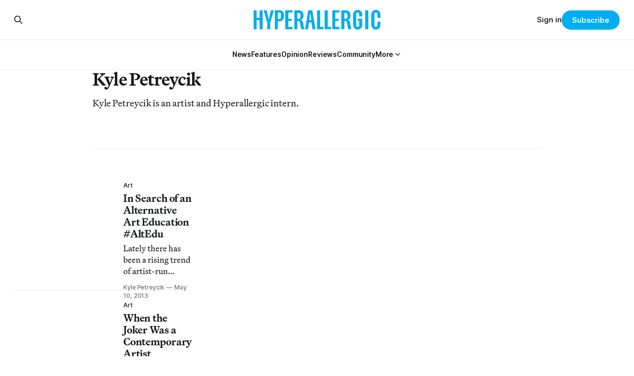

--- FILE ---
content_type: text/html; charset=utf-8
request_url: https://www.google.com/recaptcha/api2/aframe
body_size: 266
content:
<!DOCTYPE HTML><html><head><meta http-equiv="content-type" content="text/html; charset=UTF-8"></head><body><script nonce="mt7bgPa0WHDtVVpu2E9z1Q">/** Anti-fraud and anti-abuse applications only. See google.com/recaptcha */ try{var clients={'sodar':'https://pagead2.googlesyndication.com/pagead/sodar?'};window.addEventListener("message",function(a){try{if(a.source===window.parent){var b=JSON.parse(a.data);var c=clients[b['id']];if(c){var d=document.createElement('img');d.src=c+b['params']+'&rc='+(localStorage.getItem("rc::a")?sessionStorage.getItem("rc::b"):"");window.document.body.appendChild(d);sessionStorage.setItem("rc::e",parseInt(sessionStorage.getItem("rc::e")||0)+1);localStorage.setItem("rc::h",'1768746135321');}}}catch(b){}});window.parent.postMessage("_grecaptcha_ready", "*");}catch(b){}</script></body></html>

--- FILE ---
content_type: application/javascript; charset=utf-8
request_url: https://fundingchoicesmessages.google.com/f/AGSKWxVSSj55BFmEAQ5v6rRF2ig-CGmF_RDPSpfkBqhsCiQuUriYIGYfHWxbX2ExhV_g7Gazx07rMjzP4zf5B5OSmEjEVODrVRjfIAmCD8PomHql51U3HXrVtt9YYWdUaP_MOTkPIrlvim5700TDf31By97blB-ma0FDJ99qB4bVG073l_ca-w-e2JEtu9g7/_/advertisinglinks_/frameads_/leaderboard_ad./ad_creatives.&adclient=
body_size: -1291
content:
window['cf40245d-73b1-4590-b964-50651ee24e00'] = true;